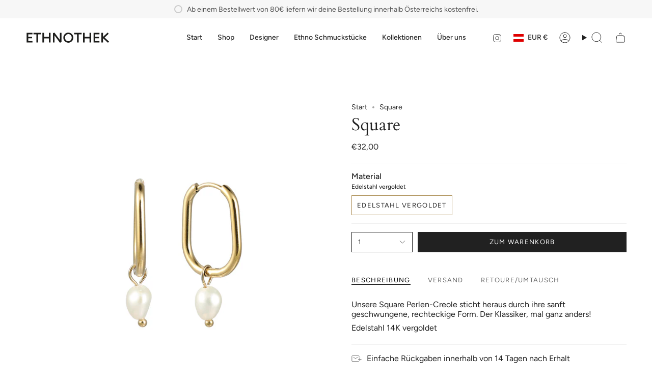

--- FILE ---
content_type: image/svg+xml
request_url: https://www.ethnothek.at/cdn/shop/files/Wortlogo_Zeichenflaeche_1.svg?v=1678281981&width=165
body_size: -305
content:
<svg id="Ebene_1" data-name="Ebene 1" xmlns="http://www.w3.org/2000/svg" viewBox="0 0 1080 164.38"><defs><style>.cls-1{fill:#1d1d1b;}</style></defs><path class="cls-1" d="M34.13,40.4V72.48H84.07V90.86H34.13v33.82H88.75v18.55H13.5V21.85H88.75V40.4Z"/><path class="cls-1" d="M198,41.1H160.71V143.23H139.9V41.1H102.62V21.85H198Z"/><path class="cls-1" d="M321.28,21.85V143.23H300.47v-52h-62.6v52H217.06V21.85h20.81V72.13h62.6V21.85Z"/><path class="cls-1" d="M462.07,21.85v116.7l-19.59,6.76L373.12,54.62v88.61H352.48V26.53l19.6-6.59,69.36,90.69V21.85Z"/><path class="cls-1" d="M486.52,82.37c0-35,28.44-62.6,64.33-62.6s64.33,27.57,64.33,62.6c0,35.2-28.44,62.94-64.33,62.94S486.52,117.57,486.52,82.37Zm107.85.17a43.52,43.52,0,1,0-87,0,43.52,43.52,0,1,0,87,0Z"/><path class="cls-1" d="M721.3,41.1H684V143.23H663.21V41.1H625.93V21.85H721.3Z"/><path class="cls-1" d="M844.58,21.85V143.23h-20.8v-52h-62.6v52H740.37V21.85h20.81V72.13h62.6V21.85Z"/><path class="cls-1" d="M896.43,40.4V72.48h49.94V90.86H896.43v33.82h54.62v18.55H875.79V21.85h75.26V40.4Z"/><path class="cls-1" d="M1061.67,146,997.86,89.65v53.58H977.05V21.85h20.81V72.66l59.83-53.59L1071,33.81,1018,81l57,50.11Z"/></svg>